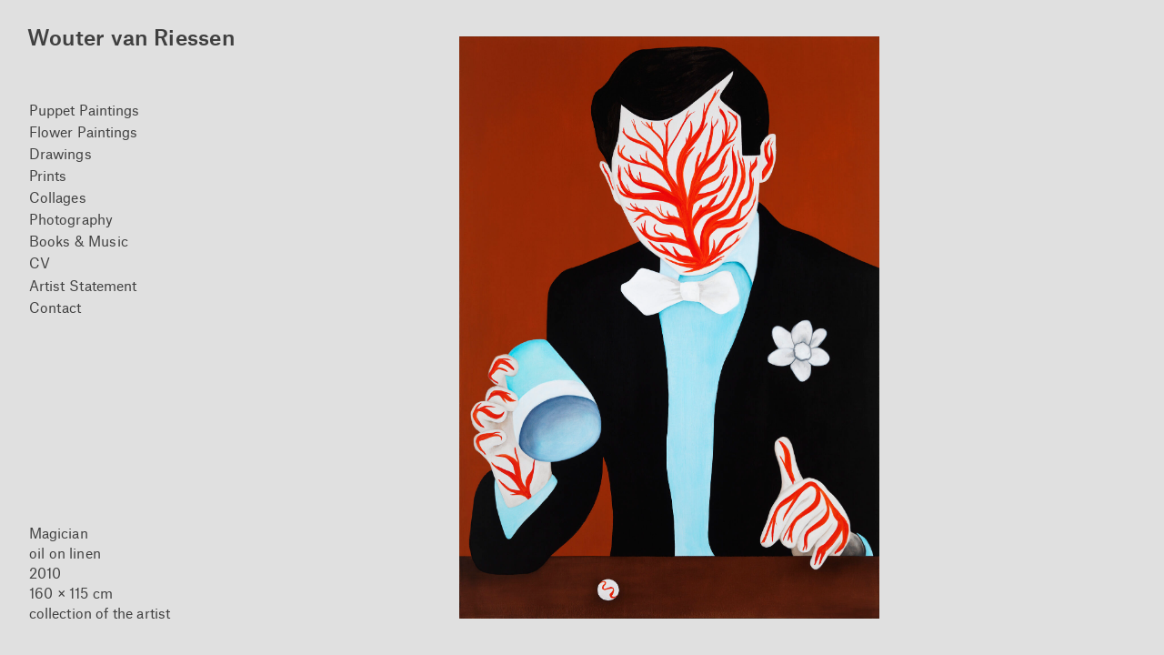

--- FILE ---
content_type: text/html; charset=UTF-8
request_url: https://woutervanriessen.nl/painting/magician-01/
body_size: 7676
content:
<!doctype html>
<html lang="en" class="no-js core no-flexbox dombuilding is-loading server-remote env-prod ">
<head>
  <meta charset="utf-8">
  <meta name="viewport" content="width=device-width, initial-scale=1.0, shrink-to-fit=0">
  <meta name="description" content="Magician - a painting by Wouter van Riessen">   <meta name="Copyright" content="Wouter van Riessen">
  <link rel="preload" href="https://usercontent.one/wp/woutervanriessen.nl/wp-content/themes/wvr/dist/assets/css/style.min.css?media=1767450119?v120" as="style">  <script id="headDetectJs">var e,t=document.documentElement;function a(e){var t=window.onload;"function"!=typeof window.onload?window.onload=e:window.onload=function(){t(),e()}}t.className=t.className.replace(/\bno-js\b/g,"")+" js ","querySelector"in document&&"addEventListener"in window&&Array.prototype.forEach&&(t.className=t.className.replace(/\bcore\b/g,"")+" enhanced "),""!=(e=(e=document.body||document.documentElement).style).webkitFlexWrap&&""!=e.msFlexWrap&&""!=e.flexWrap||(t.className=t.className.replace(/\bno-flexbox\b/g,"")+" flexbox "),a((function(){t.className=t.className.replace(/\bis-loading\b/g,"")+" is-loaded "})),function(e,t){"undefined"!=typeof module?module.exports=t():"function"==typeof define&&"object"==typeof define.amd?define(t):this.domready=t()}(0,(function(){var e,t=[],a=document,o=a.documentElement.doScroll,n="DOMContentLoaded",r=(o?/^loaded|^c/:/^loaded|^i|^c/).test(a.readyState);return r||a.addEventListener(n,e=function(){for(a.removeEventListener(n,e),r=1;e=t.shift();)e()}),function(e){r?setTimeout(e,0):t.push(e)}})),domready((function(){t.className=t.className.replace(/\bdombuilding\b/g,"")+" domready "})),t.setAttribute("data-useragent",navigator.userAgent),t.setAttribute("data-platform",navigator.platform),t.className+="ontouchstart"in window||"onmsgesturechange"in window?" touch":"",-1!=navigator.userAgent.indexOf("Safari")&&-1==navigator.userAgent.indexOf("Chrome")&&(t.className+=" is-safari"),a((function(){for(var e=document.querySelectorAll("[data-src]"),t=0;t<e.length;t++)e[t].getAttribute("data-src")&&e[t].setAttribute("src",e[t].getAttribute("data-src"))})),domready((function(){!function(){for(var e=document.querySelectorAll("[data-domloader]"),t=0;t<e.length;t++)e[t].getAttribute("data-domloader")&&e[t].setAttribute("src",e[t].getAttribute("data-domloader"))}()})),domready((function(){!function(){for(var e=document.querySelectorAll("[data-style]"),t=0;t<e.length;t++)e[t].getAttribute("data-style")&&e[t].setAttribute("style",e[t].getAttribute("data-style"))}()}));
</script>
  <script id="fixIosVhJs">domready((function(){let e=.01*window.innerHeight;document.documentElement.style.setProperty("--vh",`${e}px`)}));
</script>
  <style id="stylesSingle">.article_figure .wp-post-image{width:100%;max-height:100%;margin:0 auto;display:block;transition:all 1s cubic-bezier(0.23, 1, 0.32, 1)}@media(min-width: 50em){.article_figure .wp-post-image{object-fit:contain}}.page-frontpage .article_figure{height:calc(100vh - 8.25rem)}.page-frontpage .article_figure .wp-post-image{object-fit:contain}@media(min-width: 50em){.page-frontpage .article_figure .wp-post-image{margin-left:0;width:auto}}@media(min-width: 48em){.page-frontpage .article_figure{height:calc(100vh - 3.5rem);margin:0 !important}}@media(min-width: 90em){.page-frontpage .article_figure{height:calc(100vh - 5.5rem);width:calc((100vh - 5.5rem)*( var(--img_width)/var(--img_height)))}}@media(hover: none)and (pointer: coarse){.page-frontpage .article_figure{height:calc(var(--vh, 1vh)*100 - 8.25rem)}}@media(hover: none)and (pointer: coarse)and (min-width: 768px){.page-frontpage .article_figure{height:calc(var(--vh, 1vh)*100 - 3.5rem);width:calc((var(--vh, 1vh)*100 - 3.5rem)*( var(--img_width)/var(--img_height)))}}@media(hover: none)and (pointer: coarse)and (min-width: 1440px){.page-frontpage .article_figure{height:calc(var(--vh, 1vh)*100 - 5.5rem);width:calc((var(--vh, 1vh)*100 - 5.5rem)*( var(--img_width)/var(--img_height)))}}@media(max-width: 47.99em){.article_figure{margin-right:1.25rem;margin-left:1.25rem}}@media(min-width: 48em){.article_figure{margin-right:2rem;margin-left:2rem}}@media(min-width: 48em)and (max-width: 49.99em){.article_figure{margin-top:5rem}}@media(min-width: 50em){.article_figure{margin-right:3rem}}@media(min-width: 75em)and (max-width: 89.99em){.article_figure{display:flex;flex-direction:column;justify-content:center}}@media(max-width: 49.99em){.article_figcaption_data{line-height:1.45}}@media(max-width: 49.99em){.article_figcaption .afd_item{display:block}}@media(min-width: 50em)and (max-width: 89.99em){.article_figcaption{max-width:10rem}}@media(max-width: 49.99em){.article_figcaption{padding-top:6px}}@media(min-width: 50em){.article_figcaption{position:fixed;left:2rem;bottom:2.2rem;transform:translateX(calc(var(--navhor) * 1px))}}@media(min-width: 90em){.article_figcaption{left:47px;max-width:20rem}}@media(max-width: 49.99em){.is-loading .article_figure .wp-post-image{background-color:#dadada}}@media(min-width: 50em){.is-loading .article_figure .wp-post-image{opacity:0}}@media(min-width: 50em){.is-loading .article_figure{margin:auto;background-color:#dadada}}@media(min-width: 50em){.is-loading .has-picture-square .article_figure,.is-loading .has-picture-portrait .article_figure{max-width:min(48rem,68dvw);margin:auto;background-color:#dadada}}@media(min-width: 50em){.is-loading .has-picture-landscape .article_figure{margin:auto;max-width:min(99rem,72dvw)}}@media(min-width: 64em){.is-loading .single-drawing .article_figure{background-color:#f2f2f2}}@media(min-width: 50em){.article_figure{display:flex;flex-direction:column;justify-content:center;height:85vh;height:calc(100vh - 8.85rem)}}@media(hover: none)and (pointer: coarse)and (min-width: 800px){.article_figure{height:calc(var(--vh, 1vh)*100 - 8.85rem)}}@media(min-width: 75em){.has-picture-landscape .article_figure,.has-picture-square .article_figure{margin-top:.25rem}}@media(min-width: 50em){.has-picture-portrait .article_figure{height:85vh;height:calc(100vh - 8.85rem);margin-right:3rem;margin-left:3rem}}@media(min-width: 64em){.has-picture-portrait .article_figure{height:84vh;height:calc(100vh - 9.5rem);width:calc((100vh - 9.5rem)*( var(--img_width)/var(--img_height)));margin-left:auto;margin-right:auto}}@media(min-width: 75em){.has-picture-portrait .article_figure{height:92.45vh;height:calc(100vh - 5rem);width:calc((100vh - 5rem)*( var(--img_width)/var(--img_height)))}}@media(hover: none)and (pointer: coarse)and (min-width: 800px){.has-picture-portrait .article_figure{height:calc(var(--vh, 1vh)*100 - 8.85rem)}}@media(hover: none)and (pointer: coarse)and (min-width: 1024px){.has-picture-portrait .article_figure{height:calc(var(--vh, 1vh)*100 - 9.5rem);width:calc((var(--vh, 1vh)*100 - 9.5rem)*( var(--img_width)/var(--img_height)))}}@media(hover: none)and (pointer: coarse)and (min-width: 1130px){.has-picture-portrait .article_figure{height:calc(var(--vh, 1vh)*100 - 5rem);width:calc((var(--vh, 1vh)*100 - 5rem)*( var(--img_width)/var(--img_height)))}}@media(min-width: 50em){.has-picture-landscape .article_figure{height:85vh;height:calc(100vh - 8.85rem);margin-right:3rem;margin-left:3rem}}@media(min-width: 75em)and (max-width: 89.99em){.has-picture-landscape .article_figure{height:85vh;height:calc(100vh - 214px)}}@media(min-width: 90em){.has-picture-landscape .article_figure{height:76vh;height:calc(100vh - 14.75rem)}}@media(hover: none)and (pointer: coarse)and (min-width: 800px){.has-picture-landscape .article_figure{height:calc(var(--vh, 1vh)*100 - 8.85rem)}}@media(hover: none)and (pointer: coarse)and (min-width: 1130px)and (max-width: 1440px){.has-picture-landscape .article_figure{height:calc(var(--vh, 1vh)*100 - 214px)}}@media(hover: none)and (pointer: coarse)and (min-width: 1440px){.has-picture-landscape .article_figure{height:calc(var(--vh, 1vh)*100 - 14.75rem)}}@media(min-width: 50em){.has-picture-square .article_figure{height:85vh;height:calc(100vh - 9rem)}}@media(min-width: 75em)and (max-width: 89.99em){.has-picture-square .article_figure{height:85vh;height:calc(100vh - 214px)}}@media(min-width: 90em){.has-picture-square .article_figure{height:76vh;height:calc(100vh - 14.75rem)}}@media(hover: none)and (pointer: coarse)and (min-width: 800px){.has-picture-square .article_figure{height:calc(var(--vh, 1vh)*100 - 9rem)}}@media(hover: none)and (pointer: coarse)and (min-width: 1130px)and (max-width: 1440px){.has-picture-square .article_figure{height:calc(var(--vh, 1vh)*100 - 214px)}}@media(hover: none)and (pointer: coarse)and (min-width: 1440px){.has-picture-square .article_figure{height:calc(var(--vh, 1vh)*100 - 14.75rem)}}.site-main{position:relative}.post-navigation .nav-links [class*=nav-] .icon{display:block;width:25px;height:23px}@media(min-width: 50em){.post-navigation .nav-links [class*=nav-] .icon{display:none}}@media(max-width: 49.99em){.post-navigation .nav-links [class*=nav-] a{padding-top:1rem;padding-bottom:8rem}}@media(min-width: 50em){.post-navigation .nav-links [class*=nav-] a{display:block;height:100%}}@media(max-width: 49.99em){.post-navigation .nav-links [class*=nav-]{display:flex;flex:1 0 50%}}@media(min-width: 50em){.post-navigation .nav-links [class*=nav-]{position:absolute;top:0;bottom:0;width:50%}}@media(max-width: 49.99em){.post-navigation .nav-links{display:flex}}@media(min-width: 50em){.post-navigation .nav-next a{cursor:url("data:image/svg+xml,%0A%3Csvg xmlns='http://www.w3.org/2000/svg' width='25' height='23' viewbox='0 0 25 23'%3E%3Cpath d='M.2 11.5L11.42.24l1.275.9-5.788 5.842L3 10.8h21.8v1.4H3l3.927 3.806 5.768 5.773-1.275.9L.2 11.5z'/%3E%3C/svg%3E"),pointer}}@media(max-width: 47.99em){.post-navigation .nav-next a{padding-left:1.25rem}}@media(min-width: 48em){.post-navigation .nav-next a{padding-left:2rem}}@media(min-width: 50em){.post-navigation .nav-next{right:50%;left:0}}@media(min-width: 50em){.post-navigation .nav-previous a{cursor:url("data:image/svg+xml,%3Csvg xmlns='http://www.w3.org/2000/svg' width='25' height='23' viewbox='0 0 25 23'%3E%3Cpath d='M13.58 22.68l-1.275-.9 5.768-5.774L22 12.2H.2v-1.4H22l-3.907-3.818-5.788-5.842 1.275-.9L24.8 11.5 13.58 22.68z'/%3E%3C/svg%3E"),pointer}}@media(max-width: 47.99em){.post-navigation .nav-previous a{padding-right:1.25rem}}@media(min-width: 48em){.post-navigation .nav-previous a{padding-right:2rem}}@media(max-width: 49.99em){.post-navigation .nav-previous{justify-content:flex-end;order:2}}@media(min-width: 50em){.post-navigation .nav-previous{right:0;left:50%}}@media(min-width: 50em){.post-writing .post-navigation [class*=nav-]{top:auto;height:6rem}}@media(max-width: 49.99em){.post-writing .post-navigation .nav-previous{order:-1;justify-content:flex-start;padding-left:1.125rem}}@media(max-width: 49.99em){.post-writing .post-navigation .nav-next{justify-content:flex-end;padding-right:1.125rem}}

/*# sourceMappingURL=critical-single.min.css.map */</style>
<style id="stylesFontface">@font-face{font-family:"Atlas Grotesk Web";src:url("https://usercontent.one/wp/woutervanriessen.nl/wp-content/themes/wvr/dist/assets/fonts/atlas-grotesk/AtlasGrotesk-Regular-Web.woff2?media=1767450119") format("woff2"),url("https://usercontent.one/wp/woutervanriessen.nl/wp-content/themes/wvr/dist/assets/fonts/atlas-grotesk/AtlasGrotesk-Regular-Web.woff?media=1767450119") format("woff");font-style:normal;font-weight:400;font-display:swap}
@font-face{font-family:"Atlas Grotesk Web";src:url("https://usercontent.one/wp/woutervanriessen.nl/wp-content/themes/wvr/dist/assets/fonts/atlas-grotesk/AtlasGrotesk-Medium-Web.woff2?media=1767450119") format("woff2"),url("https://usercontent.one/wp/woutervanriessen.nl/wp-content/themes/wvr/dist/assets/fonts/atlas-grotesk/AtlasGrotesk-Medium-Web.woff?media=1767450119") format("woff");font-style:normal;font-weight:500;font-display:swap}
@font-face{font-family:"Atlas Grotesk Web";src:url("https://usercontent.one/wp/woutervanriessen.nl/wp-content/themes/wvr/dist/assets/fonts/atlas-grotesk/AtlasGrotesk-RegularItalic-Web.woff2?media=1767450119") format("woff2"),url("https://usercontent.one/wp/woutervanriessen.nl/wp-content/themes/wvr/dist/assets/fonts/atlas-grotesk/AtlasGrotesk-RegularItalic-Web.woff?media=1767450119") format("woff");font-style:italic;font-weight:400;font-display:swap}
</style>
<style id="stylesCritical">.screen-reader-text{border:0;clip:rect(1px, 1px, 1px, 1px);clip-path:inset(50%);height:1px;margin:-1px;overflow:hidden;padding:0;position:absolute !important;width:1px;word-wrap:normal !important}.main-navigation{display:block;width:100%;background-color:#e0e0e0}.main-navigation ul{list-style:none;margin:0;padding-left:0}@media(max-width: 49.99em){.single .main-navigation ul{position:absolute;top:1.625rem;display:none}}@media(max-width: 49.99em){.site .main-navigation ul{position:absolute;top:1.625rem;display:none}}.main-navigation li{position:relative}@media(min-width: 50em){.main-navigation li{display:block}}.main-navigation .current-menu-item a{cursor:default;pointer-events:none}.main-navigation a{display:block;padding:.25rem 1rem .25rem 1.25rem}.main-navigation a:hover{color:gray}@media(min-width: 50em){.main-navigation a{padding-top:.125em;padding-bottom:.0125em;padding-left:2rem}}@media(min-width: 90em){.main-navigation a{display:inline-block;padding-right:.25rem;padding-left:47px}}@media(min-width: 120em){.main-navigation a{padding-left:48px}}@media(min-width: 50em){.main-navigation .menu-item:first-of-type a{padding-top:0}}@media(max-width: 49.99em){.main-navigation.toggled,.main-navigation.toggled .nav{z-index:1}}@media(max-width: 49.99em){.main-navigation.toggled{position:fixed}}@media(max-width: 49.99em){.single .main-navigation.toggled .nav{position:relative;min-height:calc(100vh - 3rem);background-color:#e0e0e0;min-height:calc(100vh - 3.75rem)}}@media(max-width: 49.99em){.site .main-navigation.toggled .nav{position:relative;min-height:calc(100vh - 3rem);background-color:#e0e0e0}}.main-navigation.toggled ul{display:block}.menu-toggle{border:0;cursor:pointer;background-color:rgba(255,255,255,0);padding:1.95rem 1.125rem;z-index:3}.menu-toggle:focus{outline:none}@media(max-width: 19.99em){.menu-toggle{padding-left:0;padding-top:1.7rem}}@media(min-width: 50em){.menu-toggle{padding-top:39px}}.menu-toggle,[class*=navmenu-small-],[class*=navmenu-small-] .icon,.site-header.is-nav-toggled .navmenu-small-close{display:inline-block;vertical-align:top}@media(min-width: 50em){.site .menu-toggle,.single .menu-toggle,.site [class*=navmenu-small-],.single [class*=navmenu-small-],.site [class*=navmenu-small-] .icon,.single [class*=navmenu-small-] .icon,.site .site-header.is-nav-toggled .navmenu-small-close,.single .site-header.is-nav-toggled .navmenu-small-close{display:none}}.menu-toggle,[class*=navmenu-small-]{width:18px;height:12px;color:#404040}.navmenu-small-close,.site-header.is-nav-toggled .navmenu-small-open{display:none}@media(min-width: 50em){.main-navigation ul{display:block;padding-top:.125rem}}@media(min-width: 50em){.main-wrap{display:grid;grid-template-columns:12rem 1fr}}@media(min-width: 90em){.main-wrap{grid-template-columns:16rem 1fr}}.site-header{overflow:hidden;min-height:4.125rem}@media(max-width: 49.99em){.site .site-header{height:3rem;padding-left:1.125rem;padding-right:1.125rem;display:flex;justify-content:space-between;z-index:2}}@media(min-width: 50em){.site .site-header{min-height:108px;padding-left:30px}}@media(min-width: 50em){[class*=single-] .site-header{height:5rem;padding-left:30px;padding-right:2rem}}@media(min-width: 90em){.page-frontpage .site-header{position:relative;z-index:1}}@media(max-width: 49.99em){.site-header{background-color:#e0e0e0}}@media(min-width: 90em){.site-header{min-height:6.75rem}}@media(min-width: 50em){.page-cv .main-wrap,.page-contact .main-wrap,.page-artist-statement .main-wrap,.post-writing .main-wrap,.page .main-wrap,.page-frontpage .main-wrap{grid-template-columns:16.5rem 1fr}}@media(min-width: 90em){.page-cv .main-wrap,.page-contact .main-wrap,.page-artist-statement .main-wrap,.post-writing .main-wrap,.page .main-wrap,.page-frontpage .main-wrap{grid-template-columns:16rem 1fr}}@media(min-width: 50em){.site-footer{min-height:5.5rem}}

/*# sourceMappingURL=critical.min.css.map */</style>
<link rel="stylesheet" href="https://usercontent.one/wp/woutervanriessen.nl/wp-content/themes/wvr/dist/assets/css/style.min.css?media=1767450119?v120" media="print" onload="this.media='all'">
<link rel="stylesheet" href="https://usercontent.one/wp/woutervanriessen.nl/wp-content/themes/wvr/dist/assets/css/textpage.min.css?media=1767450119?v120" media="print" onload="this.media='all'">
<link rel="apple-touch-icon" sizes="180x180" href="https://woutervanriessen.nl/apple-touch-icon.png?v3">
<link rel="icon" type="image/png" sizes="32x32" href="https://woutervanriessen.nl/favicon-32x32.png?v3">
<link rel="icon" type="image/png" sizes="16x16" href="https://woutervanriessen.nl/favicon-16x16.png?v3">
<link rel="manifest" href="https://woutervanriessen.nl/site.webmanifest">
<link rel="mask-icon" href="https://woutervanriessen.nl/safari-pinned-tab.svg?v3" color="#808080">
<meta name="msapplication-TileColor" content="#e0e0e0">
<meta name="theme-color" content="#e0e0e0">
<meta name="format-detection" content="telephone=no">
	<meta name='robots' content='index, follow, max-image-preview:large, max-snippet:-1, max-video-preview:-1' />

	<!-- This site is optimized with the Yoast SEO plugin v26.8 - https://yoast.com/product/yoast-seo-wordpress/ -->
	<title>Magician - Wouter van Riessen</title>
	<link rel="canonical" href="https://woutervanriessen.nl/painting/magician-01/" />
	<meta property="og:locale" content="en_US" />
	<meta property="og:type" content="article" />
	<meta property="og:title" content="Magician - Wouter van Riessen" />
	<meta property="og:url" content="https://woutervanriessen.nl/painting/magician-01/" />
	<meta property="og:site_name" content="Wouter van Riessen" />
	<meta property="og:image" content="https://usercontent.one/wp/woutervanriessen.nl/wp-content/uploads/2010/04/28-goochelaar-768x1065.jpg?media=1767450119" />
	<meta property="og:image:width" content="768" />
	<meta property="og:image:height" content="1065" />
	<meta property="og:image:type" content="image/jpeg" />
	<meta name="twitter:card" content="summary_large_image" />
	<script type="application/ld+json" class="yoast-schema-graph">{"@context":"https://schema.org","@graph":[{"@type":"WebPage","@id":"https://woutervanriessen.nl/painting/magician-01/","url":"https://woutervanriessen.nl/painting/magician-01/","name":"Magician - Wouter van Riessen","isPartOf":{"@id":"https://woutervanriessen.nl/#website"},"primaryImageOfPage":{"@id":"https://woutervanriessen.nl/painting/magician-01/#primaryimage"},"image":{"@id":"https://woutervanriessen.nl/painting/magician-01/#primaryimage"},"thumbnailUrl":"https://woutervanriessen.nl/wp-content/uploads/2010/04/28-goochelaar.jpg","datePublished":"2010-04-17T15:20:29+00:00","breadcrumb":{"@id":"https://woutervanriessen.nl/painting/magician-01/#breadcrumb"},"inLanguage":"en-US","potentialAction":[{"@type":"ReadAction","target":["https://woutervanriessen.nl/painting/magician-01/"]}]},{"@type":"ImageObject","inLanguage":"en-US","@id":"https://woutervanriessen.nl/painting/magician-01/#primaryimage","url":"https://woutervanriessen.nl/wp-content/uploads/2010/04/28-goochelaar.jpg","contentUrl":"https://woutervanriessen.nl/wp-content/uploads/2010/04/28-goochelaar.jpg","width":1803,"height":2500,"caption":"Magician, painting by Wouter van Riessen"},{"@type":"BreadcrumbList","@id":"https://woutervanriessen.nl/painting/magician-01/#breadcrumb","itemListElement":[{"@type":"ListItem","position":1,"name":"Home","item":"https://woutervanriessen.nl/"},{"@type":"ListItem","position":2,"name":"Magician"}]},{"@type":"WebSite","@id":"https://woutervanriessen.nl/#website","url":"https://woutervanriessen.nl/","name":"Wouter van Riessen","description":"Portfolio of Wouter van Riessen","publisher":{"@id":"https://woutervanriessen.nl/#/schema/person/a0bd33612e67cd46c2563e86e5a2b65a"},"potentialAction":[{"@type":"SearchAction","target":{"@type":"EntryPoint","urlTemplate":"https://woutervanriessen.nl/?s={search_term_string}"},"query-input":{"@type":"PropertyValueSpecification","valueRequired":true,"valueName":"search_term_string"}}],"inLanguage":"en-US"},{"@type":["Person","Organization"],"@id":"https://woutervanriessen.nl/#/schema/person/a0bd33612e67cd46c2563e86e5a2b65a","name":"Wouter van Riessen","image":{"@type":"ImageObject","inLanguage":"en-US","@id":"https://woutervanriessen.nl/#/schema/person/image/","url":"https://secure.gravatar.com/avatar/48e3a7ecbabc98793f096f783c35baff5eb5f33f79591c89f4782b1b85ea861f?s=96&d=mm&r=g","contentUrl":"https://secure.gravatar.com/avatar/48e3a7ecbabc98793f096f783c35baff5eb5f33f79591c89f4782b1b85ea861f?s=96&d=mm&r=g","caption":"Wouter van Riessen"},"logo":{"@id":"https://woutervanriessen.nl/#/schema/person/image/"},"sameAs":["https://woutervanriessen.nl/"]}]}</script>
	<!-- / Yoast SEO plugin. -->


<link rel="alternate" title="oEmbed (JSON)" type="application/json+oembed" href="https://woutervanriessen.nl/wp-json/oembed/1.0/embed?url=https%3A%2F%2Fwoutervanriessen.nl%2Fpainting%2Fmagician-01%2F" />
<link rel="alternate" title="oEmbed (XML)" type="text/xml+oembed" href="https://woutervanriessen.nl/wp-json/oembed/1.0/embed?url=https%3A%2F%2Fwoutervanriessen.nl%2Fpainting%2Fmagician-01%2F&#038;format=xml" />
<style id='wp-img-auto-sizes-contain-inline-css'>
img:is([sizes=auto i],[sizes^="auto," i]){contain-intrinsic-size:3000px 1500px}
/*# sourceURL=wp-img-auto-sizes-contain-inline-css */
</style>
<link rel="https://api.w.org/" href="https://woutervanriessen.nl/wp-json/" /><link rel="alternate" title="JSON" type="application/json" href="https://woutervanriessen.nl/wp-json/wp/v2/painting/70" /><style>[class*=" icon-oc-"],[class^=icon-oc-]{speak:none;font-style:normal;font-weight:400;font-variant:normal;text-transform:none;line-height:1;-webkit-font-smoothing:antialiased;-moz-osx-font-smoothing:grayscale}.icon-oc-one-com-white-32px-fill:before{content:"901"}.icon-oc-one-com:before{content:"900"}#one-com-icon,.toplevel_page_onecom-wp .wp-menu-image{speak:none;display:flex;align-items:center;justify-content:center;text-transform:none;line-height:1;-webkit-font-smoothing:antialiased;-moz-osx-font-smoothing:grayscale}.onecom-wp-admin-bar-item>a,.toplevel_page_onecom-wp>.wp-menu-name{font-size:16px;font-weight:400;line-height:1}.toplevel_page_onecom-wp>.wp-menu-name img{width:69px;height:9px;}.wp-submenu-wrap.wp-submenu>.wp-submenu-head>img{width:88px;height:auto}.onecom-wp-admin-bar-item>a img{height:7px!important}.onecom-wp-admin-bar-item>a img,.toplevel_page_onecom-wp>.wp-menu-name img{opacity:.8}.onecom-wp-admin-bar-item.hover>a img,.toplevel_page_onecom-wp.wp-has-current-submenu>.wp-menu-name img,li.opensub>a.toplevel_page_onecom-wp>.wp-menu-name img{opacity:1}#one-com-icon:before,.onecom-wp-admin-bar-item>a:before,.toplevel_page_onecom-wp>.wp-menu-image:before{content:'';position:static!important;background-color:rgba(240,245,250,.4);border-radius:102px;width:18px;height:18px;padding:0!important}.onecom-wp-admin-bar-item>a:before{width:14px;height:14px}.onecom-wp-admin-bar-item.hover>a:before,.toplevel_page_onecom-wp.opensub>a>.wp-menu-image:before,.toplevel_page_onecom-wp.wp-has-current-submenu>.wp-menu-image:before{background-color:#76b82a}.onecom-wp-admin-bar-item>a{display:inline-flex!important;align-items:center;justify-content:center}#one-com-logo-wrapper{font-size:4em}#one-com-icon{vertical-align:middle}.imagify-welcome{display:none !important;}</style><style>.recentcomments a{display:inline !important;padding:0 !important;margin:0 !important;}</style></head>
<body class="wp-singular painting-template-default single single-painting postid-70 wp-theme-wvr page-magician-01">
<svg xmlns="http://www.w3.org/2000/svg" width="0" height="0" display="none" class="screen-reader-text"><symbol id="shape-navmenu-open" viewBox="0 0 18 12"><rect width="18" height="1.5" fill="currentColor"></rect><rect y="5.25" width="18" height="1.5" fill="currentColor"></rect><rect y="10.5" width="18" height="1.5" fill="currentColor"></rect></symbol><symbol id="shape-navmenu-close" viewBox="0 0 18 12"><path d="M4.417 11.638l-1.159-1.126 4.61-4.555L3.258 1.4 4.418.276 9 4.858 13.557.276 14.716 1.4l-4.61 4.556 4.637 4.582-1.159 1.152-4.61-4.609-4.557 4.556z" fill="currentColor" ></path></symbol><symbol id="shape-arrow-to-left" viewBox="0 0 25 23" width='25' height='23'><path d='M.2 11.5L11.42.24l1.275.9-5.788 5.842L3 10.8h21.8v1.4H3l3.927 3.806 5.768 5.773-1.275.9L.2 11.5z' fill='currentColor'></path></symbol><symbol id="shape-arrow-to-right" viewBox="0 0 25 23" width='25' height='23'><path d='M13.58 22.68l-1.275-.9 5.768-5.774L22 12.2H.2v-1.4H22l-3.907-3.818-5.788-5.842 1.275-.9L24.8 11.5 13.58 22.68z' fill='currentColor'></path></symbol><symbol id="shape-arrow-scroll-to-top" viewBox="0 0 20 20"><polygon fill="currentColor" points="16,15 10,9 4,15 2,14 10,6 18,14"></polygon></symbol></svg>
<a class="skip-link screen-reader-text" href="#primary">Skip to content</a>
<div id="page" class="site  ">
  <header id="masthead" class="site-header">
    <div class="site-branding">
      <h1 class="site-title"><a href="https://woutervanriessen.nl/" rel="home" class="site-title_link" id="siteTitleLink"><span class="wvr" id="wvr">Wouter van Riessen</span></a></h1>
    </div><!-- .site-branding -->
    <button class="menu-toggle" id="menuToggle" aria-controls="primary-menu" aria-expanded="false"><span class="screen-reader-text">Menu</span><span class="navmenu-small-open"><svg width="18" height="11" class="icon icon-navmenu-open"><use xlink:href="#shape-navmenu-open"></use></svg></span><span class="navmenu-small-close"><svg width="18" height="12" class="icon icon-navmenu-close"><use xlink:href="#shape-navmenu-close"></use></svg></span></button>
  </header><!-- #masthead -->
<div id="site-wrap" class="main-wrap">
  <div id="site-navigation" class="main-navigation">
    <nav class="nav"><ul id="primary-menu" class="menu nav-menu"><li id="menu-item-1934" class="menu-item menu-item-type-post_type menu-item-object-page menu-item-1934"><a href="https://woutervanriessen.nl/paintings-puppet/">Puppet Paintings</a></li>
<li id="menu-item-1933" class="menu-item menu-item-type-post_type menu-item-object-page menu-item-1933"><a href="https://woutervanriessen.nl/paintings-flower/">Flower Paintings</a></li>
<li id="menu-item-1932" class="menu-item menu-item-type-post_type menu-item-object-page menu-item-1932"><a href="https://woutervanriessen.nl/drawings/">Drawings</a></li>
<li id="menu-item-1941" class="menu-item menu-item-type-post_type menu-item-object-page menu-item-1941"><a href="https://woutervanriessen.nl/prints/">Prints</a></li>
<li id="menu-item-1940" class="menu-item menu-item-type-post_type menu-item-object-page menu-item-1940"><a href="https://woutervanriessen.nl/collages/">Collages</a></li>
<li id="menu-item-1939" class="menu-item menu-item-type-post_type menu-item-object-page menu-item-1939"><a href="https://woutervanriessen.nl/photography/">Photography</a></li>
<li id="menu-item-1936" class="menu-item menu-item-type-post_type menu-item-object-page menu-item-1936"><a href="https://woutervanriessen.nl/books-and-music/">Books &#038; Music</a></li>
<li id="menu-item-1937" class="menu-item menu-item-type-post_type menu-item-object-page menu-item-1937"><a href="https://woutervanriessen.nl/cv-wouter-van-riessen-amsterdam-the-netherlands/">CV</a></li>
<li id="menu-item-1938" class="menu-item menu-item-type-post_type menu-item-object-page menu-item-1938"><a href="https://woutervanriessen.nl/artist-statement/">Artist Statement</a></li>
<li id="menu-item-1935" class="menu-item menu-item-type-post_type menu-item-object-page menu-item-1935"><a href="https://woutervanriessen.nl/contact/">Contact</a></li>
</ul></nav>      </div><!-- #site-navigation -->
  <main id="primary" class="site-main has-picture-portrait">
  <article id="post-70" class="article post-70 painting type-painting status-publish has-post-thumbnail hentry category-puppet">
	<header class="entry-header"><h2 class="screen-reader-text">Magician</h2></header><!-- .entry-header -->
<figure class="article_figure yo-met-de-banjo" style="--img_width:1803;  --img_height:2500">
  				<img width="1803" height="2500" src="https://usercontent.one/wp/woutervanriessen.nl/wp-content/uploads/2010/04/28-goochelaar.jpg?media=1767450119" class="attachment-post-thumbnail size-post-thumbnail wp-post-image" alt="Magician, painting by Wouter van Riessen" decoding="async" fetchpriority="high" srcset="https://usercontent.one/wp/woutervanriessen.nl/wp-content/uploads/2010/04/28-goochelaar.jpg?media=1767450119 1803w, https://usercontent.one/wp/woutervanriessen.nl/wp-content/uploads/2010/04/28-goochelaar-577x800.jpg?media=1767450119 577w, https://usercontent.one/wp/woutervanriessen.nl/wp-content/uploads/2010/04/28-goochelaar-216x300.jpg?media=1767450119 216w, https://usercontent.one/wp/woutervanriessen.nl/wp-content/uploads/2010/04/28-goochelaar-768x1065.jpg?media=1767450119 768w, https://usercontent.one/wp/woutervanriessen.nl/wp-content/uploads/2010/04/28-goochelaar-1108x1536.jpg?media=1767450119 1108w, https://usercontent.one/wp/woutervanriessen.nl/wp-content/uploads/2010/04/28-goochelaar-1477x2048.jpg?media=1767450119 1477w" sizes="(max-width: 1803px) 100vw, 1803px" />		      <figcaption class="article_figcaption">
       <ul id="afd-70" class="article_figcaption_data afd">
       <li class="afd_item afd_title">Magician</li>
       <li class="afd_item afd_matter">oil on linen </li>
       <li class="afw_item afd_date">2010</li>
       <li class="afd_item afd_size"><span class="afd_size_height">160</span><span class="afd_size_divider">&nbsp;&times;&nbsp;</span><span class="afd_size_width">115</span><span class="afd_size_unit">&nbsp;cm</span></li>
       <li class="afd_item afd_acquired"><span class="afd_acquired">collection of the artist</span></li>
</ul>
</figcaption>
  </figure>
  	<footer class="entry-footer"></footer>
</article><!-- #post-70 -->

	<nav class="navigation post-navigation" aria-label="Posts">
		<h2 class="screen-reader-text">Post navigation</h2>
		<div class="nav-links"><div class="nav-previous"><a href="https://woutervanriessen.nl/painting/apparition/" rel="prev"><span class="icon"><svg width="25" height="23" class="icon-svg icon-arrow-to-right"><use xlink:href="#shape-arrow-to-right"></use></svg></span><span class="nav-subtitle screen-reader-text">Previous:</span> <span class="nav-title screen-reader-text">Apparition</span></a></div><div class="nav-next"><a href="https://woutervanriessen.nl/painting/baptism/" rel="next"><span class="nav-subtitle screen-reader-text">Next:</span> <span class="nav-title screen-reader-text">Baptism</span><span class="icon"><svg width="25" height="23" class="icon-svg icon-arrow-to-left"><use xlink:href="#shape-arrow-to-left"></use></svg></span></a></div></div>
	</nav></main>
</div><!-- .site-wrap -->
	<footer id="colophon" class="site-footer"><div class="site-info"><small class="screen-reader-text">&copy; Wouter van Riessen</small></div><!-- .site-info --></footer><!-- #colophon -->
</div><!-- #page -->
<script type="speculationrules">
{"prefetch":[{"source":"document","where":{"and":[{"href_matches":"/*"},{"not":{"href_matches":["/wp-*.php","/wp-admin/*","/wp-content/uploads/*","/wp-content/*","/wp-content/plugins/*","/wp-content/themes/wvr/*","/*\\?(.+)"]}},{"not":{"selector_matches":"a[rel~=\"nofollow\"]"}},{"not":{"selector_matches":".no-prefetch, .no-prefetch a"}}]},"eagerness":"conservative"}]}
</script>

<script id="ocvars">var ocSiteMeta = {plugins: {"a3e4aa5d9179da09d8af9b6802f861a8": 1,"a3fe9dc9824eccbd72b7e5263258ab2c": 1}}</script><script src="https://usercontent.one/wp/woutervanriessen.nl/wp-content/themes/wvr/dist/assets/js/navigation.min.js?media=1767450119?v1" ></script>
<script id="nameLogoKerning">domready((function(){var e;(e=document.getElementById("wvr")).insertAdjacentHTML("beforebegin",'<span class="wvr-sp-1">W</span><span class="wvr-sp-2">outer van Riessen</span>'),e.classList.add("screen-reader-text")}));
</script>
</body>
</html>


--- FILE ---
content_type: text/css
request_url: https://usercontent.one/wp/woutervanriessen.nl/wp-content/themes/wvr/dist/assets/css/style.min.css?media=1767450119?v120
body_size: 2779
content:
*,::before,::after{box-sizing:border-box}::before,::after{text-decoration:inherit;vertical-align:inherit}html{cursor:default;line-height:1.5;-moz-tab-size:4;tab-size:4;-webkit-tap-highlight-color:rgba(0,0,0,0);-ms-text-size-adjust:100%;-webkit-text-size-adjust:100%;text-size-adjust:100%;word-break:break-word;font-size:16px}html,body{scrollbar-width:thin;scrollbar-color:#e0e0e0 #d3d3d3}body::-webkit-scrollbar{width:11px}body{font:100%/1.5 "Atlas Grotesk Web",-apple-system,BlinkMacSystemFont,"Segoe UI",Roboto,Oxygen-Sans,Ubuntu,Cantarell,"Helvetica Neue",sans-serif;background-color:#e0e0e0;color:#404040;letter-spacing:.005em;word-spacing:.025em;text-rendering:optimizeLegibility}@media(min-width: 50em){body.home,body.single{overflow:hidden}}body::-webkit-scrollbar-track{background:#e0e0e0}body::-webkit-scrollbar-thumb{background-color:#d3d3d3}hr{color:inherit;height:0;overflow:visible}main{display:block}ul{list-style:none;padding:0}a{background-color:rgba(0,0,0,0);color:inherit}a:hover{color:gray}nav a,.grid-thumbs_item-link,.language-switcher_link,.site-title_link{text-decoration:none}h1,h2,h3,b,strong,.menu .current-menu-item{font-weight:500;-webkit-font-smoothing:antialiased}i{font-style:italic}small{font-size:80%}img,svg{vertical-align:middle}img{border-style:none;max-width:100%;height:auto}svg:not([fill]){fill:currentColor}svg:not(:root){overflow:hidden}p{text-rendering:optimizeLegibility;font-feature-settings:"kern"}body,button,p,ul,h3,.entry-content a{font-size:1rem}@media(min-width: 48em)and (max-width: 89.99em){body,button,p,ul,h3,.entry-content a{font-size:.9375rem}}@media(min-width: 90em){body,button,p,ul,h3,.entry-content a{font-size:1rem}}body,figure,dl,ul,ol,p,h3,button,input,select{margin:0}button{overflow:visible;text-transform:none}button,[type=button],[type=reset],[type=submit],input{font-family:inherit}button,a{-ms-touch-action:manipulation}.site-branding,.site-title,.site-title_link{display:inline-block;vertical-align:top}@media(min-width: 50em){.site .site-branding,[class*=single-] .site-branding,.site .site-title,[class*=single-] .site-title,.site .site-title_link,[class*=single-] .site-title_link{display:block}}.site-title{font-size:1.4375rem;letter-spacing:.01em;margin:0}.site-title_link{padding:1rem 0 .5em}.site-title_link:hover{color:inherit}@media(max-width: 19.99em){.site-title_link{font-size:1.25rem}}@media(min-width: 50em){.site-title_link{padding-top:1.5rem}}@media(min-width: 90em){.site-title_link{padding-right:3rem;padding-left:.925rem}}@media(min-width: 50em){.site .site-title .site-title_link{padding-top:1.5rem}}.site-title [class*=wvr-sp-]{display:inline-block}.site-title .wvr-sp-2{transform:translateX(-0.05em)}@media(min-width: 90em){.site-title{font-size:1.625rem}}.site{overflow:auto;min-height:100vh}@media(min-width: 50em){.page-grid .site{padding-right:1rem}}.site.is-grid-toggled{background-image:url("data:image/svg+xml,%3Csvg xmlns='http://www.w3.org/2000/svg' width='24' height='24' viewBox='0 0 24 24'%3E%3Cstyle%3E.st0%7Bfill:%23ddd%7D.st1%7Bfill:%23bbb%7D.st2%7Bfill:%23999%7D%3C/style%3E%3Cg id='Layer_1'%3E%3Cpath class='st0' d='M0 5h24v1H0zM0 17h24v1H0z'/%3E%3Cpath class='st0' d='M5 0h1v24H5z'/%3E%3Cpath class='st1' d='M11 0h1v24h-1z'/%3E%3Cpath class='st0' d='M17 0h1v24h-1z'/%3E%3Cpath class='st1' d='M0 11h24v1H0z'/%3E%3Cpath class='st2' d='M0 23h24v1H0z'/%3E%3Cpath class='st2' d='M23 0h1v24h-1z'/%3E%3C/g%3E%3C/svg%3E")}.site.is-bgc-toggled .site-header{background-color:rgba(245,245,219,.5)}.site.is-bgc-toggled .site-main{background-color:rgba(115,159,96,.5)}.site.is-bgc-toggled .article_figure{background-color:rgba(206,153,255,.32)}.site.is-bgc-toggled .grid-thumbs{background-color:rgba(85,64,191,.5)}.site.is-bgc-toggled .grid-thumbs_item{background-color:rgba(240,248,255,.5)}.site.is-bgc-toggled .grid-thumbs_item-caption{background-color:rgba(255,99,71,.5)}@media(min-width: 48em)and (max-width: 49.99em){.site.is-bgc-toggled .grid-thumbs_item:nth-of-type(3n+3){outline:3px solid rgba(255,99,71,.5)}}@media(min-width: 50em)and (max-width: 74.99em){.site.is-bgc-toggled .grid-thumbs_item:nth-of-type(4n+4){outline:3px solid rgba(255,99,71,.5)}}@media(min-width: 75em){.site.is-bgc-toggled .grid-thumbs_item:nth-of-type(5n+5){outline:3px solid rgba(255,99,71,.5)}}.site.is-bgc-toggled .main-navigation{background-color:rgba(96,157,159,.5)}.site.is-wordspacing0125-toggled{word-spacing:.0125em}.site.is-wordspacing025-toggled{word-spacing:.025em}.site.is-wordspacing0375-toggled{word-spacing:.0375em}.site.is-wordspacing05-toggled{word-spacing:.05em}@media(min-width: 50em){.site .site-main,.site .main-navigation{min-height:100vh;min-height:calc(100vh - 200px)}}.site-main.has-no-picture-format{position:relative}.site-main.has-no-picture-format::before{content:"There is no format set on the picture: neither portrait, landscape or square! Please edit …";position:fixed;top:0;right:0;left:0;bottom:0;padding-top:1rem;background-color:rgba(0,0,0,.75);color:#fff;text-align:center;font-size:1.5rem}@media(min-width: 75em){.site-main.has-picture-portrait{margin-top:-2.25rem !important}}@media(min-width: 90em){.site-main.has-picture-portrait{margin-top:-4.3rem !important}}@media(min-width: 48em)and (max-width: 49.99em){.page-frontpage .site-main.has-picture-portrait{margin-top:-2.5rem !important}}@media(min-width: 90em){.page-frontpage .site-main.has-picture-portrait{margin-top:-3rem !important}}@media(min-width: 50em){[class*=single-] .site-main.has-picture-portrait{margin-top:5px}}@media(min-width: 75em)and (max-width: 89.99em){[class*=single-] .site-main.has-picture-portrait{margin-top:-4.25rem !important}}@media(min-width: 90em){[class*=single-] .site-main.has-picture-portrait{margin-top:6px}}@media(min-width: 75em){.site-main.has-picture-landscape,.site-main.has-picture-square{margin-top:3px}}.entry-content p{padding:.75em 0}@media(max-width: 49.99em){.entry-content p{line-height:1.45}}.site .entry-content>p:first-child{padding-top:0}.entry-footer{position:fixed;bottom:1em;right:1em}.page-contact .site-main{position:relative}.page-contact .site-main .login-dashboard{position:absolute;bottom:0;right:3rem;font-size:.75rem;color:gray}.attachment a,.attachment img{display:block}.attachment img{margin:auto}.grid-projects.is-grid-toggled{min-height:100vh;background-repeat:no-repeat;background-image:linear-gradient(0deg, #dddddd, #dddddd),linear-gradient(0deg, #dddddd, #dddddd),linear-gradient(0deg, #dddddd, #dddddd),linear-gradient(0deg, #dddddd, #dddddd),linear-gradient(0deg, #dddddd, #dddddd),linear-gradient(0deg, #dddddd, #dddddd),linear-gradient(0deg, #dddddd, #dddddd),linear-gradient(0deg, #dddddd, #dddddd),linear-gradient(0deg, #dddddd, #dddddd),linear-gradient(0deg, #dddddd, #dddddd),linear-gradient(0deg, #dddddd, #dddddd),linear-gradient(0deg, #dddddd, #dddddd),linear-gradient(0deg, #dddddd, #dddddd),linear-gradient(0deg, #dddddd, #dddddd),linear-gradient(0deg, #dddddd, #dddddd),linear-gradient(0deg, #dddddd, #dddddd),linear-gradient(0deg, #ffffff, #ffffff),linear-gradient(0deg, #ffffff, #ffffff),linear-gradient(0deg, #ffffff, #ffffff),linear-gradient(0deg, #ffffff, #ffffff),linear-gradient(0deg, #ffffff, #ffffff),linear-gradient(0deg, #ffffff, #ffffff),linear-gradient(0deg, #ffffff, #ffffff),linear-gradient(0deg, #ffffff, #ffffff),linear-gradient(0deg, #ffffff, #ffffff),linear-gradient(0deg, #ffffff, #ffffff),linear-gradient(0deg, #ffffff, #ffffff),linear-gradient(0deg, #ffffff, #ffffff),linear-gradient(0deg, #ffffff, #ffffff),linear-gradient(0deg, #ffffff, #ffffff),linear-gradient(0deg, #ffffff, #ffffff),linear-gradient(0deg, #ffffff, #ffffff);background-position:0% 0,6.66666% 0,13.33333% 0,20% 0,26.66666% 0,33.33333% 0,40% 0,46.66666% 0,53.33333% 0,60% 0,66.66666% 0,73.33333% 0,80% 0,86.66666% 0,93.33333% 0,100% 0,0 0vw,0 6.33333vw,0 13vw,0 19.66666vw,0 26.33333vw,0 33vw,0 39.666666vw,0 46.33333vw,0 53vw,0 59.666666vw,0 66.33333vw,0 73vw,0 79.66666vw,0 86.33333vw,0 93vw,0 100vw;background-size:1px 100%,1px 100%,1px 100%,1px 100%,1px 100%,1px 100%,1px 100%,1px 100%,1px 100%,1px 100%,1px 100%,1px 100%,1px 100%,1px 100%,1px 100%,1px 100%,100% 1px,100% 1px,100% 1px,100% 1px,100% 1px,100% 1px,100% 1px,100% 1px,100% 1px,100% 1px,100% 1px,100% 1px,100% 1px,100% 1px,100% 1px,100% 1px}.screen-reader-text:focus{background-color:#fff;border-radius:3px;box-shadow:0 0 2px 2px rgba(0,0,0,.6);clip:auto !important;clip-path:none;color:#111;display:block;font-size:.875rem;font-weight:700;height:auto;left:5px;line-height:normal;padding:15px 23px 14px;text-decoration:none;top:5px;width:auto;z-index:100000}#primary[tabindex="-1"]:focus{outline:0}.pt_lh{padding-top:1.5em}label{display:block;margin:0 0 6px}.custom-slider-widget{padding:1rem 2rem 2rem;margin-bottom:3rem}.slider-wrapper{margin:10px 0 40px;max-width:100%;position:relative;width:200px}.slider-wrapper .custom-track{background-color:#b3b3b3;border:1px solid gray;border-radius:3px;height:8px;position:relative;width:100%}.slider-wrapper .custom-fill{background-color:gray;border-radius:3px;bottom:0;content:"";left:0;position:absolute;top:0;width:50%}.slider-wrapper .custom-thumb{background-color:gray;border-radius:50%;box-shadow:inset 0 0 3px 0 #343434;height:24px;left:50%;margin-left:-12px;position:absolute;top:-8px;width:24px}.slider-wrapper .custom-thumb:before{background-color:#b3b3b3;border-radius:50%;box-shadow:0 0 3px 0 #343434;content:"";height:12px;left:6px;position:absolute;top:6px;width:12px}.slider-wrapper output{position:absolute;bottom:-32px}.slider-wrapper input:focus~.custom-track .custom-thumb{box-shadow:0 0 4px 2px #666}.slider-wrapper input[type=range]{left:0;position:absolute;top:0;width:100%;z-index:2}.slider-wrapper input[type=range]::-ms-track{width:100%;height:100%;-webkit-appearance:none;margin:0px;padding:0px;border:0 none;background:rgba(0,0,0,0);color:rgba(0,0,0,0);overflow:visible}.slider-wrapper input[type=range]::-moz-range-track{width:100%;height:100%;-moz-appearance:none;margin:0px;padding:0px;border:0 none;background:rgba(0,0,0,0);color:rgba(0,0,0,0);overflow:visible}.slider-wrapper input[type=range]{width:100%;height:100%;-webkit-appearance:none;margin:0px;padding:0px;border:0 none;background:rgba(0,0,0,0);color:rgba(0,0,0,0);overflow:visible}.slider-wrapper input[type=range]:focus::-webkit-slider-runnable-track{background:rgba(0,0,0,0);border:rgba(0,0,0,0)}.slider-wrapper input[type=range]:focus{outline:none}.slider-wrapper input[type=range]::-webkit-slider-thumb{width:24px;height:24px;border-radius:12px;border:0 none;background:rgba(0,0,0,0);cursor:pointer;-webkit-appearance:none}/*!
Theme Name: wvr
Author: Atelier Bram de Haan
Description: Handcrafted theme for woutervanriessen.nl developed from a design by Sanne Beeren
Version: 1.0.0
*/

/*# sourceMappingURL=style.min.css.map */

--- FILE ---
content_type: text/css
request_url: https://usercontent.one/wp/woutervanriessen.nl/wp-content/themes/wvr/dist/assets/css/textpage.min.css?media=1767450119?v120
body_size: 201
content:
.entry-content-text{padding:0 1.25rem 3rem;max-width:41rem}.entry-content-text h3+p{padding-top:0 !important}@media(min-width: 50em){.entry-content-text{margin:auto;padding-top:2px;padding-right:1.75rem;padding-left:0}}@media(min-width: 64em){.entry-content-text{padding-right:0}}.entry-header .entry-title{font-size:1.3125rem;letter-spacing:.0075em;margin:0}.post-writing .single{overflow:auto}.post-writing .is-language-nl-hidden .post-writing_text-nl{display:none}.post-writing .is-language-en-hidden .post-writing_text-en{display:none}.post-writing .language-switcher_link{padding-bottom:.5em;display:inline-block}.post-writing .language-switcher_link.disabled{pointer-events:none;cursor:default}

/*# sourceMappingURL=textpage.min.css.map */